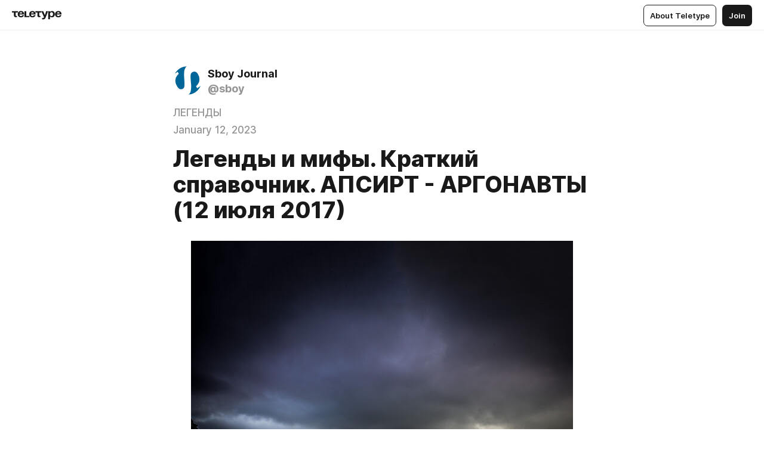

--- FILE ---
content_type: text/html
request_url: https://sboy.net/legendy7
body_size: 44226
content:
<!DOCTYPE html>
<html  lang="en" data-theme="auto" data-head-attrs="lang,data-theme">

<head>
  
  <title>Легенды и мифы. Краткий справочник. АПСИРТ - АРГОНАВТЫ (12 июля 2017) — Teletype</title><meta http-equiv="content-type" content="text/html; charset=UTF-8"><meta name="viewport" content="width=device-width, initial-scale=1, user-scalable=no"><meta name="apple-mobile-web-app-capable" content="yes"><meta name="apple-mobile-web-app-status-bar-style" content="default"><meta name="theme-color" content="#FFFFFF"><meta property="og:url" content="https://sboy.net/legendy7"><meta property="og:site_name" content="Teletype"><meta property="tg:site_verification" content="g7j8/rPFXfhyrq5q0QQV7EsYWv4="><meta property="fb:app_id" content="560168947526654"><meta property="fb:pages" content="124472808071141"><meta property="twitter:card" content="summary_large_image"><link rel="canonical" href="https://sboy.net/legendy7"><link rel="alternate" href="https://sboy.net/legendy7" hreflang="x-default"><link rel="icon" type="image/x-icon" href="/favicon.ico"><link rel="icon" type="image/svg+xml" href="https://teletype.in/static/favicon.f39059fb.svg"><link rel="apple-touch-icon" href="https://teletype.in/static/apple-touch-icon.39e27d32.png"><link rel="search" type="application/opensearchdescription+xml" title="Teletype" href="https://teletype.in/opensearch.xml"><script src="https://yandex.ru/ads/system/context.js" async></script><script type="application/javascript">window.yaContextCb = window.yaContextCb || []</script><meta name="format-detection" content="telephone=no"><meta property="og:type" content="article"><meta name="author" content="Sboy Journal"><meta name="description" content="АПСИРТ. Юноша с печальной судьбой. По греческим легендам сын колхидского царя и брат Медеи. Когда сестра и брат сбежали с аргонавтами..."><meta property="author" content="Sboy Journal"><meta property="og:updated_time" content="2023-01-12T14:36:13.750Z"><meta property="og:title" content="Легенды и мифы. Краткий справочник. АПСИРТ - АРГОНАВТЫ (12 июля 2017)"><meta property="twitter:title" content="Легенды и мифы. Краткий справочник. АПСИРТ - АРГОНАВТЫ (12 июля 2017)"><meta property="og:description" content="АПСИРТ. Юноша с печальной судьбой. По греческим легендам сын колхидского царя и брат Медеи. Когда сестра и брат сбежали с аргонавтами..."><meta property="twitter:description" content="АПСИРТ. Юноша с печальной судьбой. По греческим легендам сын колхидского царя и брат Медеи. Когда сестра и брат сбежали с аргонавтами..."><meta property="og:image" content="https://img1.teletype.in/files/8c/56/8c56dce8-fa54-41ce-82d0-604f7da72fd8.png"><meta property="twitter:image" content="https://img1.teletype.in/files/8c/56/8c56dce8-fa54-41ce-82d0-604f7da72fd8.png"><meta property="og:image:type" content="image/png"><meta property="og:image:width" content="1200"><meta property="og:image:height" content="630"><meta property="article:section" content="ЛЕГЕНДЫ"><meta property="article:author" content="Sboy Journal"><meta property="article:author_url" content="https://sboy.net/"><meta property="article:published_time" content="2023-01-12T14:36:13.750Z"><meta property="article:modified_time" content="2023-01-12T14:36:13.750Z"><meta name="head:count" content="39"><script>window.__INITIAL_STATE__={"config":{"version":"4.41.13","app_version":"4.41.13-4102","build_number":4102,"app":{"name":"teletype","title":"Teletype","url":{"assets":"https:\u002F\u002Fteletype.in","media":"https:\u002F\u002Fteletype.in\u002Ffiles","site":"https:\u002F\u002Fteletype.in","api":"https:\u002F\u002Fteletype.in\u002Fapi","updater":"wss:\u002F\u002Fteletype.in\u002Fupdater","media_api":"https:\u002F\u002Fteletype.in\u002Fmedia"},"links":{"tos":"https:\u002F\u002Fjournal.teletype.in\u002Flegal","journal":"https:\u002F\u002Fjournal.teletype.in\u002F","privacy":"https:\u002F\u002Fjournal.teletype.in\u002Flegal-privacy","domains":"https:\u002F\u002Fjournal.teletype.in\u002Fdomains","features":"https:\u002F\u002Fjournal.teletype.in\u002Ffeatures","updates":"https:\u002F\u002Fjournal.teletype.in\u002F+updates","email":"mailbox@teletype.in","cloudtips":{"tos":"https:\u002F\u002Fstatic.cloudpayments.ru\u002Fdocs\u002FCloudTips\u002Fcloudtips_oferta_teletype.pdf","agreement":"https:\u002F\u002Fstatic.cloudpayments.ru\u002Fdocs\u002FCloudTips\u002Fcloudtips_agreement_teletype.pdf","policy":"https:\u002F\u002Fstatic.cloudpayments.ru\u002Fdocs\u002Fpolicy-cloudpayments.pdf"}},"service":{"metrika":"42100904","ga":"G-74SRE9LWC4","facebook_id":560168947526654,"facebook_pages":"124472808071141","facebook_redirect":"https:\u002F\u002Fteletype.in\u002F.fb-callback","google_id":"589698636327-74fehjo4inhlnkc237ulk51petqlem42.apps.googleusercontent.com","google_redirect":"https:\u002F\u002Fteletype.in\u002F.google-callback","vk_id":51923672,"vk_redirect":"https:\u002F\u002Fteletype.in\u002F.vk-callback","yandex_pay_id":"aca5092b-9bd5-4dd1-875e-0e0be05aff00","yandex_pay_env":"Production","yandex_pay_gw":"cloudpayments","yandex_pay_gw_id":null,"tg_iv":"g7j8\u002FrPFXfhyrq5q0QQV7EsYWv4=","tg_login":"TeletypeAppBot","tg_link":"https:\u002F\u002Ft.me\u002FTeletypeAppBot","twitch_id":"lxc0c8o0u0l42bo1smeno623bnlxhs","twitch_redirect":"https:\u002F\u002Fteletype.in\u002F.twitch-callback","apple_id":"in.teletype.web","apple_redirect":"https:\u002F\u002Fteletype.in\u002F.siwa","recaptcha":"6Lf-zgAVAAAAAJIxQX0tdkzpFySG2e607DdgqRF-","recaptcha_v2":"6Lfm6TEfAAAAAK_crKCAL3BUBLmdZnrsvOeTHMNj","yandes_pay_gw_id":""},"pushes":{"app_id":"9185fd40-8599-4ea3-a2e7-f4e88560970e","auto_register":false,"notify_button":false,"iframe_path":"pushes","subscribe_path":"pushes\u002Fsubscribe"},"domains":{"protocol":"http:","port":null},"articles_on_page":10,"max_users_topics":10,"max_menu_items":10,"max_user_blogs":5,"autosave_timeout":15000,"views_scrolls":null,"articles_reactions":{"default":["👍","👎"],"max_uniq":10},"comments":{"can_edit_period":300000,"autoupdate_period":15000,"max_depth":3,"compact_from":2,"thread_collapse":25,"whitelist":{"formats":["bold","italic","strike","code","link","code"],"items":["p","blockquote","pre","image","youtube","vimeo","rutube","vkvideo"]}},"media":{"accept":[{"ext":".jpg","type":"jpg","types":["image\u002Fjpeg"]},{"ext":".png","type":"png","types":["image\u002Fpng"]},{"ext":".gif","type":"gif","types":["image\u002Fgif"]}],"max_size":5242880,"max_userpic_size":1048576},"langs":{"aliases":{"ru":["ru","be","uk","ky","ab","mo","et","lv"],"en":["en"]},"default":"en"}},"data":{"ttl":{"account":60000,"blog_articles":600000,"app_settings":600000,"showcase":60000,"article":60000,"blog":5000,"search":5000,"unsplash":60000,"comments":15000,"notifications":60000,"emoji":10000000}}},"domain":"sboy.net","timezone":0,"lid":"5c4389d8-e696-5ddb-bd33-08dcbb6a5250","url":"https:\u002F\u002Fsboy.net\u002Flegendy7","account":{"_loading":false,"id":null,"blog_id":null,"blogs":null,"uri":null,"name":null,"userpic":null,"lang":null,"darkmode":null,"can_create_blog":null,"tfa_enabled":null,"popup_open":false,"wallet":{"loaded":false,"enabled":false,"available":false,"card":null,"balance":null,"receiver":null,"donations":{"params":{"from_date":null,"to_date":null,"blog_id":null},"total":0,"amount":0,"list":[]},"transactions":{"params":{"from_date":null,"to_date":null},"total":0,"amount":0,"list":[]},"payouts":{"params":{"from_date":null,"to_date":null},"total":0,"amount":0,"list":[]},"payout":{"open":false}}},"langs":{"lang":"en"},"app_settings":{"data":{"ad":{"params":{"article-under-text":{"id":"R-A-2565196-12","el":true,"disabled":true,"disableAdult":true,"exclude":[4102528]},"feed-article-under-text":{"id":"R-A-2565196-3","el":true},"article-floor":{"disabled":true,"type":"floorAd","platform":"touch","timeout":5000,"exclude":[4102528]},"blog-floor":{"disabled":true,"type":"floorAd","platform":"touch","timeout":5000,"exclude":[4102528]},"main-floor":{"disabled":true,"type":"floorAd","platform":"touch","timeout":10000},"blog-list":{"id":"R-A-2565196-13","el":true,"every":6,"start":1,"disableAdult":true,"exclude":[4102528]},"main-list":{"id":"R-A-2565196-14","el":true,"every":4},"main-trending-list":{"id":"R-A-2565196-14","disabled":true,"el":true,"every":4,"start":4},"main-following-list":{"id":"R-A-2565196-15","disabled":true,"el":true,"every":4,"start":4},"main-feed":{"id":"R-A-2565196-16","disabled":false,"type":"feed","el":true,"start":4,"every":0,"feedCardCount":4,"mobile":{"feedCardCount":4}},"article-feed":{"id":"R-A-2565196-17","disabled":false,"type":"feed","el":true,"feedCardCount":4,"disableAdult":true,"exclude":[4102528]},"article-above-text":{"id":"R-A-2565196-18","disabled":false,"el":true,"disableAdult":true,"exclude":[4102528]}},"exclude":[4102528]},"updater":{"enabled":true},"example_blogs":[65,71297,111029],"unsplash":[{"url":"https:\u002F\u002Fimages.unsplash.com\u002Fphoto-1502993148234-fd2324df8cb2?crop=entropy&cs=srgb&fm=jpg&ixid=M3w2MzEyfDB8MXxyYW5kb218fHx8fHx8fHwxNzY4ODMxMjAxfA&ixlib=rb-4.1.0&q=85","author":"Martine Jacobsen","link":"https:\u002F\u002Funsplash.com\u002F@martijaco"}],"giphy":["https:\u002F\u002Fmedia4.giphy.com\u002Fmedia\u002Fv1.Y2lkPTU2YzQ5Mjdld2hxbXoybWQ0a2M3ZzltZmNyaHBqbjgzNnh3cWUxc3FzbXdmYnQweSZlcD12MV9naWZzX2dpZklkJmN0PWc\u002F14SAx6S02Io1ThOlOY\u002Fgiphy.gif","https:\u002F\u002Fmedia1.giphy.com\u002Fmedia\u002Fv1.Y2lkPTU2YzQ5MjdlaG5rN3lkMW1oOWpodXNnZGU2dmwyYnJrd2hlMmo1emlvbjEyOTZ1ZiZlcD12MV9naWZzX2dpZklkJmN0PWc\u002FLdOyjZ7io5Msw\u002Fgiphy.gif","https:\u002F\u002Fmedia1.giphy.com\u002Fmedia\u002Fv1.Y2lkPTU2YzQ5MjdlbjF5dTN3NTM0MTdya2x6MHU0dnNza3NudGVxbWR5dGN0Ynl5OWV3YSZlcD12MV9naWZzX2dpZklkJmN0PWc\u002FlptjRBxFKCJmFoibP3\u002Fgiphy-downsized.gif","https:\u002F\u002Fmedia1.giphy.com\u002Fmedia\u002Fv1.Y2lkPTU2YzQ5MjdlenlnaGFiejF6OGpsbXNxMDh6ZzFvZzBnOHQwemtnNzBqN2lwZ2VnbyZlcD12MV9naWZzX2dpZklkJmN0PWc\u002FLCdPNT81vlv3y\u002Fgiphy-downsized.gif","https:\u002F\u002Fmedia4.giphy.com\u002Fmedia\u002Fv1.Y2lkPTU2YzQ5MjdlajJxOGZwbHJ3bHNobzgwMWNzbDA4dnNzMXZvdnd3dnk2NWx2aWtucyZlcD12MV9naWZzX2dpZklkJmN0PWc\u002FbPdI2MXEbnDUs\u002Fgiphy.gif","https:\u002F\u002Fmedia4.giphy.com\u002Fmedia\u002Fv1.Y2lkPTU2YzQ5MjdlYnp2azkzY214aHAxY211cHVhM2pqdTBkYWx6NGFpb2FvdzlqN3BkbiZlcD12MV9naWZzX2dpZklkJmN0PWc\u002FEXmE33UEtfuQo\u002Fgiphy.gif","https:\u002F\u002Fmedia4.giphy.com\u002Fmedia\u002Fv1.Y2lkPTU2YzQ5MjdlZ3ZyODd2d2s1NHlhZjR4NGIzNW45ZHBicWdrNDhxZGpwc2ZqcHlvYiZlcD12MV9naWZzX2dpZklkJmN0PWc\u002FJLELwGi2ksYTu\u002Fgiphy.gif","https:\u002F\u002Fmedia3.giphy.com\u002Fmedia\u002Fv1.Y2lkPTU2YzQ5Mjdla3plYzZ2bDR5em9xYzh2YzNyMmwwODJzNG1veGxtZGtnN3I0eTQzciZlcD12MV9naWZzX2dpZklkJmN0PWc\u002F56t3lKn4Xym0DQ2Zn7\u002Fgiphy-downsized.gif","https:\u002F\u002Fmedia1.giphy.com\u002Fmedia\u002Fv1.Y2lkPTU2YzQ5MjdlbTMxYTl4ZGZzNHZ2cndwbjYyaDd1M25ocWVwa2lnbHNzM2RwMXBvYyZlcD12MV9naWZzX2dpZklkJmN0PWc\u002F3Jhdg8Qro5kMo\u002Fgiphy.gif","https:\u002F\u002Fmedia4.giphy.com\u002Fmedia\u002Fv1.Y2lkPTU2YzQ5MjdlcGluMnVtMXg2M2ZkZXNnbjRubmE2cTFsMnA4cGNxOGM2dTRnZG1oaCZlcD12MV9naWZzX2dpZklkJmN0PWc\u002F3osxYamKD88c6pXdfO\u002Fgiphy.gif","https:\u002F\u002Fmedia0.giphy.com\u002Fmedia\u002Fv1.Y2lkPTU2YzQ5MjdlcXEzcGx4dHZ3Y2c1cjVkNTR6NmYxdnR1aDZ5b3p3ZWhvY2U5bXcydyZlcD12MV9naWZzX2dpZklkJmN0PWc\u002FMOMKdGBAWJDmkYtBUW\u002Fgiphy-downsized.gif"],"_loadTime":1768832426277},"loading":null},"articles":{"items":{"4566058":{"id":4566058,"uri":"legendy7","created_at":"2023-01-12T14:36:13.750Z","published_at":"2023-01-12T14:36:13.749Z","last_edited_at":"2023-01-12T14:36:13.750Z","title":"Легенды и мифы. Краткий справочник. АПСИРТ - АРГОНАВТЫ (12 июля 2017)","text":"\u003Cdocument\u003E\n\u003Cimage src=\"https:\u002F\u002Favatars.dzeninfra.ru\u002Fget-zen_doc\u002F108343\u002Fpub_596604fe8e557d6a428d2cd3_59660509e86a9e4b63e529e5\u002Fscale_1200\" anchor=\"k0QN\" size=\"custom\" width=640 height=640 naturalWidth=640 naturalHeight=640\u003E\n\u003Ccaption\u003E\u003C\u002Fcaption\u003E\n\u003C\u002Fimage\u003E\n\u003Cp anchor=\"5zQU\"\u003E\u003Cstrong\u003EАПСИРТ. \u003C\u002Fstrong\u003EЮноша с печальной судьбой. По греческим легендам сын колхидского царя и брат Медеи. Когда сестра и брат сбежали с аргонавтами, царь-отец пустился за ними в погоню. Когда они почти попали в ловушку, Медея разрубила своего брата на части и разбросала по морю. Что бы похоронить сына, отец был вынужден собирать его останки по воде. Погоня отстала.\u003C\u002Fp\u003E\n\u003Chr \u002F\u003E\n\u003Cimage src=\"https:\u002F\u002Favatars.dzeninfra.ru\u002Fget-zen_doc\u002F236854\u002Fpub_596604fe8e557d6a428d2cd3_5966051f4ffd13f35c4fded8\u002Fscale_1200\" anchor=\"0TwI\" size=\"custom\" width=640 height=278 naturalWidth=640 naturalHeight=278\u003E\n\u003Ccaption\u003E\u003C\u002Fcaption\u003E\n\u003C\u002Fimage\u003E\n\u003Cp anchor=\"lUmt\"\u003E\u003Cstrong\u003EАРАХНА\u003C\u002Fstrong\u003E. Еще одна удивительная история из греческих мифов о женском коварстве. А. была дочерью красильщика тканей и умелой вышивальщицей. Настолько уверилась в своем мастерстве, что вызвала на состязание саму Афину. Богиня долго пыталась ее остановить, но не смогла. Она выткала на пурпуре изображения олимпийских богов, а соперница – сценки их эротических похождений, чем разгневала Афину. А. решила удаваться, с горя. Но, богиня вынула ее из петли и превратила в паучиху, которая вечно будет ткать свою липкую пряжу.\u003C\u002Fp\u003E\n\u003Chr \u002F\u003E\n\u003Cp anchor=\"xkCN\"\u003E\u003Cstrong\u003EАРГАШ.\u003C\u002Fstrong\u003E По иранским легендам – юноша, преуспевший в стрельбе из лука. Во время войны иранцев с туранцами он должен был определить границу страны, выстрелив как можно дальше. Он так старался, что после выстрела упал замертво, но стрела улетела на такое расстояние, которое позволило иранцам вернуть все свои земли. Сейчас А. – имя нарицательное, обозначающее жертву ради родины.\u003C\u002Fp\u003E\n\u003Chr \u002F\u003E\n\u003Cimage src=\"https:\u002F\u002Favatars.dzeninfra.ru\u002Fget-zen_doc\u002F168279\u002Fpub_596604fe8e557d6a428d2cd3_5966054cd7d0a6a74d0fb46d\u002Fscale_1200\" anchor=\"gnnr\" size=\"custom\" width=640 height=368 naturalWidth=640 naturalHeight=368\u003E\n\u003Ccaption\u003EУбийство Меркурием Аргуса (1650) Йорданс Якоб\u003C\u002Fcaption\u003E\n\u003C\u002Fimage\u003E\n\u003Cp anchor=\"DQxn\"\u003E\u003C\u002Fp\u003E\n\u003Cp anchor=\"tt2M\"\u003E\u003Cstrong\u003EАРГОС\u003C\u002Fstrong\u003E. (Аргус) Великан, сын Геи. По греческим легендам, его тело было покрыто огромным количеством глаз. Когда Ио, возлюбленная Зевса, была превращена в корову, Гера поставила А. следить за ней. По приказу Зевса, Гермес усыпил бдительного стража, рассказами о любовных похождениях, игрой на свирели, а потом убил его. Безутешная Гера поместила глаза А. на оперение павлина.\u003C\u002Fp\u003E\n\u003Chr \u002F\u003E\n\u003Cimage src=\"https:\u002F\u002Favatars.dzeninfra.ru\u002Fget-zen_doc\u002F28532\u002Fpub_596604fe8e557d6a428d2cd3_596605651410c35da0a45872\u002Fscale_1200\" anchor=\"7fOo\" size=\"custom\" width=640 height=631 naturalWidth=640 naturalHeight=631\u003E\n\u003Ccaption\u003EЯсон, проглоченный драконом (рисунок на вазе Дуриса)\u003C\u002Fcaption\u003E\n\u003C\u002Fimage\u003E\n\u003Cp anchor=\"Dwr2\"\u003E\u003C\u002Fp\u003E\n\u003Cp anchor=\"kfDx\"\u003E\u003Cstrong\u003EАРГОНАВТЫ\u003C\u002Fstrong\u003E. Знаменитая история, сотни раз пересказанная и древними и современными авторами. Коварный Пелий, сверг с престола своего брата, законного наследника. Через много лет, племянник царя - Ясон предъявил свои права на царство, по дороге потеряв сандалию. Испуганный Пелий, которому была предсказана гибель от обутого на одну ногу человека, согласился. Но при условии, что Ясон привезет ему из страны Эя (Колхиды) золотое руно, шкуру золотого барана.\u003C\u002Fp\u003E\n\u003Cp anchor=\"S3LU\"\u003E\u003Cstrong\u003EПриключениям Аргонавтов будет полностью посвящен следующий выпуск «Легенд и мифов».\u003C\u002Fstrong\u003E\u003C\u002Fp\u003E\n\u003Ctags anchor=\"yXhW\"\u003E\n\u003Ctag anchor=\"OCKe\"\u003Eлегенды\u003C\u002Ftag\u003E\n\u003Ctag anchor=\"Q1vu\"\u003Eмифы\u003C\u002Ftag\u003E\n\u003Ctag anchor=\"Pnae\"\u003Eэнциклопедия\u003C\u002Ftag\u003E\n\u003Ctag anchor=\"IQKt\"\u003Eинтересно\u003C\u002Ftag\u003E\n\u003C\u002Ftags\u003E\n\u003C\u002Fdocument\u003E","cut_text":"АПСИРТ. Юноша с печальной судьбой. По греческим легендам сын колхидского царя и брат Медеи. Когда сестра и брат сбежали с аргонавтами, царь-отец пустился за ними в погоню. Когда они почти попали в ловушку, Медея разрубила своего брата на части и разбросала по морю. Что бы похоронить сына, отец был вынужден собирать его останки по воде. Погоня отстала.","cut_image":"https:\u002F\u002Favatars.dzeninfra.ru\u002Fget-zen_doc\u002F108343\u002Fpub_596604fe8e557d6a428d2cd3_59660509e86a9e4b63e529e5\u002Fscale_1200","cut_article_id":null,"sharing_title":null,"sharing_text":"АПСИРТ. Юноша с печальной судьбой. По греческим легендам сын колхидского царя и брат Медеи. Когда сестра и брат сбежали с аргонавтами...","sharing_image":"https:\u002F\u002Fimg1.teletype.in\u002Ffiles\u002F8c\u002F56\u002F8c56dce8-fa54-41ce-82d0-604f7da72fd8.png","sharing_type":"image","comments_enabled":true,"reactions_enabled":true,"subscriptions_enabled":true,"donations_disabled":false,"reposts_enabled":true,"related_enabled":true,"sharing_enabled":true,"is_post":false,"visibility":"all","allow_indexing":true,"adult":false,"heading_style":{},"views":null,"comments":0,"reactions":0,"reposts":0,"author_id":526232,"creator_id":526232,"author":{"id":526232,"uri":"sboy","domain":"sboy.net","domain_https":true,"name":"Sboy Journal","userpic":"https:\u002F\u002Fimg3.teletype.in\u002Ffiles\u002Fed\u002F01\u002Fed016b32-8e7f-47e0-9d2a-ff1827eccdbd.png","list_style":null,"verified":false,"comments_enabled":true,"reactions_enabled":true,"reposts_enabled":true,"related_enabled":true,"show_teammates":true},"creator":{"id":526232,"uri":"sboy","domain":"sboy.net","domain_https":true,"name":"Sboy Journal","userpic":"https:\u002F\u002Fimg3.teletype.in\u002Ffiles\u002Fed\u002F01\u002Fed016b32-8e7f-47e0-9d2a-ff1827eccdbd.png","verified":false},"topics":[{"id":44170,"uri":"legendy","name":"ЛЕГЕНДЫ"}],"articles_mentions":[],"_loadTime":1768832426289}},"loading":false,"related":{},"donations":{"article_id":null,"data":null,"_loadTime":0}},"error":null,"defer":null,"inited":false,"user_ga":null,"user_ym":null,"dom":{"screens":{"medium":false,"tablet":false,"mobile":false},"darkmode":false,"is_safari":false},"feed":{"following":[],"trending":[],"trending_widget":[],"featured_blogs":[]},"articles_reactions":{"items":{},"loading":false},"articles_reposts":{"items":[]},"comments":{"loading":false,"items":{},"info":{}},"blogs":{"items":[],"blocked_teammates":[],"blocked_users":[],"subscribed_users":{"blog_id":null,"total":0,"list":[]},"subscriptions_users":{"blog_id":null,"total":0,"list":[]},"donations":{"blog_id":null,"stats":null,"data":null,"_loadTime":0},"settings":{"items":[],"suggests":{"teammates":[],"topics":[]},"tfa_list":[],"settings":{"open":false,"blog_id":null,"section":null},"new_blog":{"open":false}}},"blog_articles":{"loading":false,"items":{}},"search":{"loading":{"search":false,"suggest":false},"search":{"query":"","blog_id":null,"articles":[],"blogs":[],"offset":{"blogs":0,"articles":0},"total":{"blogs":0,"articles":0}},"suggest":[]},"drafts":{"items":[]},"imports":{"items":[],"loading":false},"emojis":{"data":[],"loading":null,"loadTime":0,"query":""},"varlamov":{"footer":[],"trending":[],"youtube":[],"socials":{},"about":{},"editorial":{},"banners":null,"donations":null,"_full":null,"_loaded":false,"_loadTime":0}};window.__PUBLIC_PATH__='https://teletype.in/';</script><link rel="modulepreload" crossorigin href="https://teletype.in/static/Article.c8d8b299.js"><link rel="stylesheet" href="https://teletype.in/static/Article.3e027f09.css"><link rel="modulepreload" crossorigin href="https://teletype.in/static/AD.9a634925.js"><link rel="stylesheet" href="https://teletype.in/static/AD.9ea140df.css"><link rel="modulepreload" crossorigin href="https://teletype.in/static/meta.d9ace638.js"><link rel="stylesheet" href="https://teletype.in/static/meta.d702ecc6.css"><link rel="modulepreload" crossorigin href="https://teletype.in/static/preloader.b86f9c9c.js"><link rel="stylesheet" href="https://teletype.in/static/preloader.0c891e69.css"><link rel="modulepreload" crossorigin href="https://teletype.in/static/ArticleCard.5f47752f.js"><link rel="stylesheet" href="https://teletype.in/static/ArticleCard.d179f8e6.css">
  <script type="module" crossorigin src="https://teletype.in/static/index.840c5e98.js"></script>
  <link rel="stylesheet" href="https://teletype.in/static/index.d1a8877c.css">
</head>

<body  class="" style="" data-head-attrs="class,style"><div id="app" style=""><div class="layout" data-v-21f40ab0><div class="menu" data-v-21f40ab0 data-v-658d3930><div class="menu__backdrop" data-v-658d3930></div><div class="menu__content" style="" data-v-658d3930><div class="menu__item" data-v-658d3930><a href="https://teletype.in/" class="menu__logo_image" data-v-658d3930><!--[--><svg xmlns="http://www.w3.org/2000/svg" width="84" height="16" fill="currentColor" viewBox="0 0 84 16" data-v-658d3930><path d="M0 1.288v2.11h3.368v5.18c0 2.302 1.368 2.782 3.367 2.782 1.263 0 1.79-.192 1.79-.192V9.153s-.316.096-.948.096c-.947 0-1.263-.288-1.263-1.15V3.397h3.579v-2.11H0Zm9.674 4.988c0 2.916 1.789 5.275 5.472 5.275 4.526 0 5.157-3.549 5.157-3.549h-2.947s-.315 1.535-2.104 1.535c-1.768 0-2.484-1.151-2.61-2.686h7.745s.021-.345.021-.575C20.408 3.36 18.746 1 15.146 1c-3.599 0-5.472 2.36-5.472 5.276Zm5.472-3.262c1.453 0 2.042.883 2.232 2.11h-4.652c.252-1.227.968-2.11 2.42-2.11Zm14.098 6.139h-5.367V1.288H20.93v9.976h8.314v-2.11Zm-.33-2.877c0 2.916 1.789 5.275 5.472 5.275 4.526 0 5.157-3.549 5.157-3.549h-2.947s-.315 1.535-2.104 1.535c-1.768 0-2.484-1.151-2.61-2.686h7.745s.021-.345.021-.575C39.648 3.36 37.986 1 34.386 1c-3.599 0-5.472 2.36-5.472 5.276Zm5.472-3.262c1.453 0 2.042.883 2.231 2.11h-4.651c.252-1.227.968-2.11 2.42-2.11Zm4.937-1.726v2.11h3.367v5.18c0 2.302 1.369 2.782 3.368 2.782 1.263 0 1.79-.192 1.79-.192V9.153s-.316.096-.948.096c-.947 0-1.263-.288-1.263-1.15V3.397h3.578v-2.11h-9.892Zm21.153 0H57.32l-2.168 6.58-2.673-6.58H49.32l4.42 9.976c-.421.92-.842 1.438-1.895 1.438a5.269 5.269 0 0 1-1.368-.191v2.206s.842.287 1.895.287c2.21 0 3.346-1.17 4.21-3.453l3.893-10.263Zm.312 13.429h2.947v-4.509h.105s.947 1.343 3.262 1.343c3.157 0 4.736-2.494 4.736-5.275C71.838 3.494 70.259 1 67.102 1c-2.42 0-3.368 1.63-3.368 1.63h-.105V1.289h-2.841v13.429Zm2.841-8.441c0-1.804.842-3.262 2.631-3.262 1.79 0 2.631 1.458 2.631 3.262 0 1.803-.842 3.261-2.63 3.261-1.79 0-2.632-1.458-2.632-3.261Zm8.637 0c0 2.916 1.789 5.275 5.472 5.275 4.525 0 5.157-3.549 5.157-3.549h-2.947s-.316 1.535-2.105 1.535c-1.768 0-2.483-1.151-2.61-2.686h7.746S83 6.506 83 6.276C83 3.36 81.337 1 77.738 1c-3.6 0-5.472 2.36-5.472 5.276Zm5.472-3.262c1.452 0 2.042.883 2.231 2.11h-4.651c.252-1.227.968-2.11 2.42-2.11Z"></path></svg><!--]--></a></div><div class="menu__split" data-v-658d3930></div><div class="menu__item" data-v-658d3930><!--[--><!----><div class="menu__buttons" data-v-658d3930><!--[--><!--]--><a href="https://teletype.in/about" class="button m_display_inline" data-v-658d3930 data-v-278085c1><!--[--><div class="button__content" data-v-278085c1><!--[--><!----><!--[--><span class="button__text" data-v-278085c1>About Teletype</span><!--]--><!----><!--]--></div><!----><!----><!--]--></a><a href="https://teletype.in/login?redir=http://sboy.net/legendy7" class="button m_type_filled m_display_inline" type="filled" data-v-658d3930 data-v-278085c1><!--[--><div class="button__content" data-v-278085c1><!--[--><!----><!--[--><span class="button__text" data-v-278085c1>Join</span><!--]--><!----><!--]--></div><!----><!----><!--]--></a><!----><!--[--><!--]--><!----><!----><!--[--><!--]--></div><!--]--></div></div><!----></div><div class="layout__content m_main article" data-v-21f40ab0><div class="article__container m_main" itemscope itemtype="http://schema.org/Article" data-v-21f40ab0><div class="article__section" data-v-21f40ab0><div id="bnr-article-above-text-0" data-index="0" class="bnr article__banner" style="" data-v-21f40ab0 data-v-7789da1a><!----></div></div><header class="article__header" data-v-21f40ab0><div class="article__status" data-v-21f40ab0><!----><!----></div><div class="article__author" data-v-21f40ab0><a href="https://sboy.net/" class="article__author_link" data-v-21f40ab0><!--[--><div class="userpic m_size_auto article__author_userpic" data-v-21f40ab0 data-v-42729300><div class="userpic__pic" style="background-image:url(&#39;https://img3.teletype.in/files/ed/01/ed016b32-8e7f-47e0-9d2a-ff1827eccdbd.png&#39;);" data-v-42729300></div></div><div class="article__author_content" data-v-21f40ab0><div class="article__author_name" data-v-21f40ab0><span class="article__author_name_value" data-v-21f40ab0>Sboy Journal</span><!----></div><div class="article__author_username" data-v-21f40ab0>@sboy</div></div><!--]--></a><div class="article__author_actions" data-v-21f40ab0><!----><!----></div></div><div class="article__badges" data-v-21f40ab0><a href="https://sboy.net/+legendy" class="article__badges_item m_clickable" data-v-21f40ab0><!--[-->ЛЕГЕНДЫ<!--]--></a><div class="article__badges_item" data-v-21f40ab0>January 12, 2023</div></div><h1 class="article__header_title" itemprop="headline" data-v-21f40ab0>Легенды и мифы. Краткий справочник. АПСИРТ - АРГОНАВТЫ (12 июля 2017)</h1></header><article class="article__content text" itemprop="articleBody" data-v-21f40ab0><!--[--><figure class="m_custom" data-anchor="k0QN" itemscope itemtype="http://schema.org/ImageObject" data-node-id="1"><a name="k0QN"></a><!--[--><!--]--><div class="wrap"><!----><!--[--><noscript><img src="https://avatars.dzeninfra.ru/get-zen_doc/108343/pub_596604fe8e557d6a428d2cd3_59660509e86a9e4b63e529e5/scale_1200" itemprop="contentUrl"></noscript><svg class="spacer" version="1.1" width="640" viewbox="0 0 640 640"></svg><!--]--><div class="loader"><div class="preloader m_central" data-v-1591c7b2><svg xmlns="http://www.w3.org/2000/svg" width="32" height="32" fill="currentColor" viewBox="0 0 32 32" class="icon" data-icon="preloader" data-v-1591c7b2 data-v-e1294fc0><path fill-rule="evenodd" d="M7.5 16a8.5 8.5 0 0111.156-8.077.5.5 0 11-.312.95A7.5 7.5 0 1023.5 16a.5.5 0 011 0 8.5 8.5 0 01-17 0z" clip-rule="evenodd"></path></svg></div></div></div><!--[--><!--[--><!----><!--]--><!--]--></figure><p data-anchor="5zQU" data-node-id="3"><a name="5zQU"></a><!--[--><!--]--><!--[--><strong data-node-id="4">АПСИРТ. </strong>Юноша с печальной судьбой. По греческим легендам сын колхидского царя и брат Медеи. Когда сестра и брат сбежали с аргонавтами, царь-отец пустился за ними в погоню. Когда они почти попали в ловушку, Медея разрубила своего брата на части и разбросала по морю. Что бы похоронить сына, отец был вынужден собирать его останки по воде. Погоня отстала.<!--]--></p><hr><figure class="m_custom" data-anchor="0TwI" itemscope itemtype="http://schema.org/ImageObject" data-node-id="6"><a name="0TwI"></a><!--[--><!--]--><div class="wrap"><!----><!--[--><noscript><img src="https://avatars.dzeninfra.ru/get-zen_doc/236854/pub_596604fe8e557d6a428d2cd3_5966051f4ffd13f35c4fded8/scale_1200" itemprop="contentUrl"></noscript><svg class="spacer" version="1.1" width="640" viewbox="0 0 640 278"></svg><!--]--><div class="loader"><div class="preloader m_central" data-v-1591c7b2><svg xmlns="http://www.w3.org/2000/svg" width="32" height="32" fill="currentColor" viewBox="0 0 32 32" class="icon" data-icon="preloader" data-v-1591c7b2 data-v-e1294fc0><path fill-rule="evenodd" d="M7.5 16a8.5 8.5 0 0111.156-8.077.5.5 0 11-.312.95A7.5 7.5 0 1023.5 16a.5.5 0 011 0 8.5 8.5 0 01-17 0z" clip-rule="evenodd"></path></svg></div></div></div><!--[--><!--[--><!----><!--]--><!--]--></figure><p data-anchor="lUmt" data-node-id="8"><a name="lUmt"></a><!--[--><!--]--><!--[--><strong data-node-id="9">АРАХНА</strong>. Еще одна удивительная история из греческих мифов о женском коварстве. А. была дочерью красильщика тканей и умелой вышивальщицей. Настолько уверилась в своем мастерстве, что вызвала на состязание саму Афину. Богиня долго пыталась ее остановить, но не смогла. Она выткала на пурпуре изображения олимпийских богов, а соперница – сценки их эротических похождений, чем разгневала Афину. А. решила удаваться, с горя. Но, богиня вынула ее из петли и превратила в паучиху, которая вечно будет ткать свою липкую пряжу.<!--]--></p><hr><p data-anchor="xkCN" data-node-id="11"><a name="xkCN"></a><!--[--><!--]--><!--[--><strong data-node-id="12">АРГАШ.</strong> По иранским легендам – юноша, преуспевший в стрельбе из лука. Во время войны иранцев с туранцами он должен был определить границу страны, выстрелив как можно дальше. Он так старался, что после выстрела упал замертво, но стрела улетела на такое расстояние, которое позволило иранцам вернуть все свои земли. Сейчас А. – имя нарицательное, обозначающее жертву ради родины.<!--]--></p><hr><figure class="m_custom" data-anchor="gnnr" itemscope itemtype="http://schema.org/ImageObject" data-node-id="14"><a name="gnnr"></a><!--[--><!--]--><div class="wrap"><!----><!--[--><noscript><img src="https://avatars.dzeninfra.ru/get-zen_doc/168279/pub_596604fe8e557d6a428d2cd3_5966054cd7d0a6a74d0fb46d/scale_1200" itemprop="contentUrl"></noscript><svg class="spacer" version="1.1" width="640" viewbox="0 0 640 368"></svg><!--]--><div class="loader"><div class="preloader m_central" data-v-1591c7b2><svg xmlns="http://www.w3.org/2000/svg" width="32" height="32" fill="currentColor" viewBox="0 0 32 32" class="icon" data-icon="preloader" data-v-1591c7b2 data-v-e1294fc0><path fill-rule="evenodd" d="M7.5 16a8.5 8.5 0 0111.156-8.077.5.5 0 11-.312.95A7.5 7.5 0 1023.5 16a.5.5 0 011 0 8.5 8.5 0 01-17 0z" clip-rule="evenodd"></path></svg></div></div></div><!--[--><!--[--><figcaption itemprop="description"><!----><!--[--><!--]--><!--[-->Убийство Меркурием Аргуса (1650) Йорданс Якоб<!--]--></figcaption><!--]--><!--]--></figure><p data-anchor="DQxn" data-node-id="16"><a name="DQxn"></a><!--[--><!--]--><!--[--><!--]--></p><p data-anchor="tt2M" data-node-id="17"><a name="tt2M"></a><!--[--><!--]--><!--[--><strong data-node-id="18">АРГОС</strong>. (Аргус) Великан, сын Геи. По греческим легендам, его тело было покрыто огромным количеством глаз. Когда Ио, возлюбленная Зевса, была превращена в корову, Гера поставила А. следить за ней. По приказу Зевса, Гермес усыпил бдительного стража, рассказами о любовных похождениях, игрой на свирели, а потом убил его. Безутешная Гера поместила глаза А. на оперение павлина.<!--]--></p><hr><figure class="m_custom" data-anchor="7fOo" itemscope itemtype="http://schema.org/ImageObject" data-node-id="20"><a name="7fOo"></a><!--[--><!--]--><div class="wrap"><!----><!--[--><noscript><img src="https://avatars.dzeninfra.ru/get-zen_doc/28532/pub_596604fe8e557d6a428d2cd3_596605651410c35da0a45872/scale_1200" itemprop="contentUrl"></noscript><svg class="spacer" version="1.1" width="640" viewbox="0 0 640 631"></svg><!--]--><div class="loader"><div class="preloader m_central" data-v-1591c7b2><svg xmlns="http://www.w3.org/2000/svg" width="32" height="32" fill="currentColor" viewBox="0 0 32 32" class="icon" data-icon="preloader" data-v-1591c7b2 data-v-e1294fc0><path fill-rule="evenodd" d="M7.5 16a8.5 8.5 0 0111.156-8.077.5.5 0 11-.312.95A7.5 7.5 0 1023.5 16a.5.5 0 011 0 8.5 8.5 0 01-17 0z" clip-rule="evenodd"></path></svg></div></div></div><!--[--><!--[--><figcaption itemprop="description"><!----><!--[--><!--]--><!--[-->Ясон, проглоченный драконом (рисунок на вазе Дуриса)<!--]--></figcaption><!--]--><!--]--></figure><p data-anchor="Dwr2" data-node-id="22"><a name="Dwr2"></a><!--[--><!--]--><!--[--><!--]--></p><p data-anchor="kfDx" data-node-id="23"><a name="kfDx"></a><!--[--><!--]--><!--[--><strong data-node-id="24">АРГОНАВТЫ</strong>. Знаменитая история, сотни раз пересказанная и древними и современными авторами. Коварный Пелий, сверг с престола своего брата, законного наследника. Через много лет, племянник царя - Ясон предъявил свои права на царство, по дороге потеряв сандалию. Испуганный Пелий, которому была предсказана гибель от обутого на одну ногу человека, согласился. Но при условии, что Ясон привезет ему из страны Эя (Колхиды) золотое руно, шкуру золотого барана.<!--]--></p><p data-anchor="S3LU" data-node-id="25"><a name="S3LU"></a><!--[--><!--]--><!--[--><strong data-node-id="26">Приключениям Аргонавтов будет полностью посвящен следующий выпуск «Легенд и мифов».</strong><!--]--></p><div data-anchor="yXhW" class="tt-tags" data-node-id="27"><!----><!--[--><!--]--><!--[--><a href="https://sboy.net/?search=%23%D0%BB%D0%B5%D0%B3%D0%B5%D0%BD%D0%B4%D1%8B" class="tt-tag" itemprop="about" data-node-id="28"><!--[-->#легенды<!--]--></a><a href="https://sboy.net/?search=%23%D0%BC%D0%B8%D1%84%D1%8B" class="tt-tag" itemprop="about" data-node-id="29"><!--[-->#мифы<!--]--></a><a href="https://sboy.net/?search=%23%D1%8D%D0%BD%D1%86%D0%B8%D0%BA%D0%BB%D0%BE%D0%BF%D0%B5%D0%B4%D0%B8%D1%8F" class="tt-tag" itemprop="about" data-node-id="30"><!--[-->#энциклопедия<!--]--></a><a href="https://sboy.net/?search=%23%D0%B8%D0%BD%D1%82%D0%B5%D1%80%D0%B5%D1%81%D0%BD%D0%BE" class="tt-tag" itemprop="about" data-node-id="31"><!--[-->#интересно<!--]--></a><!--]--></div><!--]--></article><!----><div class="articleInfo m_text article__info" data-v-21f40ab0 data-v-21587e5e><!----><!--[--><!--[--><div class="articleInfo-info" data-v-21587e5e><a href="https://sboy.net/" class="articleInfo-item m_link" data-v-21587e5e><!--[--><span class="articleInfo-text" data-v-21587e5e>Sboy Journal</span><!--]--></a></div><!----><!----><!----><!----><!----><!--]--><!--[--><!----><div class="articleInfo-info" data-v-21587e5e><div class="articleInfo-item" data-v-21587e5e><span class="articleInfo-text" data-v-21587e5e>January 12, 2023, 14:36</span></div></div><!----><!----><!----><!----><!--]--><!--[--><!----><!----><div class="articleInfo-info" data-v-21587e5e><div class="articleInfo-item" data-v-21587e5e><!----><span class="articleInfo-text" data-v-21587e5e>0</span><span data-v-21587e5e> views</span></div></div><!----><!----><!----><!--]--><!--[--><!----><!----><!----><!----><div class="articleInfo-info" data-v-21587e5e><div class="articleInfo-item" data-v-21587e5e><!----><span class="articleInfo-text" data-v-21587e5e>0</span><span data-v-21587e5e> reactions</span></div></div><!----><!--]--><!--[--><!----><!----><!----><div class="articleInfo-info" data-v-21587e5e><div class="articleInfo-item" data-v-21587e5e><!----><span class="articleInfo-text" data-v-21587e5e>0</span><span data-v-21587e5e> replies</span></div></div><!----><!----><!--]--><!--[--><!----><!----><!----><!----><!----><div class="articleInfo-info" data-v-21587e5e><div class="articleInfo-item" data-v-21587e5e><!----><span class="articleInfo-text" data-v-21587e5e>0</span><span data-v-21587e5e> reposts</span></div></div><!--]--><!--]--><!----><!----><!----><!----></div><div class="article__section" data-v-21f40ab0><button class="button m_icon m_type_flat article__section_button" new-tab="false" type="flat" data-v-21f40ab0 data-v-278085c1><div class="button__content" data-v-278085c1><!--[--><span class="button__icon" data-v-278085c1><!--[--><svg xmlns="http://www.w3.org/2000/svg" width="32" height="32" fill="currentColor" viewBox="0 0 32 32" class="icon" data-icon="repost" data-v-278085c1 data-v-e1294fc0><path fill-rule="evenodd" d="M9.541 21.416c0-.345.28-.625.625-.625h6.667c2.756 0 4.792-1.964 4.792-4.791a.625.625 0 0 1 1.25 0c0 3.53-2.609 6.041-6.042 6.041h-6.666a.625.625 0 0 1-.626-.625Zm.209-4.791A.625.625 0 0 1 9.125 16c0-3.53 2.609-6.041 6.042-6.041h6.666a.625.625 0 1 1 0 1.25h-6.666c-2.756 0-4.792 1.964-4.792 4.791 0 .346-.28.625-.625.625Z" clip-rule="evenodd"></path><path fill-rule="evenodd" d="M9.197 22.052A1.246 1.246 0 0 1 9 21.416c0-.277.12-.506.197-.634.09-.149.203-.292.316-.42.228-.257.517-.526.787-.76a18.995 18.995 0 0 1 1.062-.853l.019-.015.005-.003.002-.002.445.604-.445-.604a.75.75 0 0 1 .89 1.208l-.004.003-.016.012-.062.046a19.322 19.322 0 0 0-.913.737 7.203 7.203 0 0 0-.697.681 7.19 7.19 0 0 0 .698.681 17.417 17.417 0 0 0 .912.737l.062.047.016.011.003.003a.75.75 0 0 1-.888 1.208l.444-.604-.444.604-.003-.001-.005-.004-.02-.015a18.643 18.643 0 0 1-1.062-.853 8.67 8.67 0 0 1-.786-.76 2.963 2.963 0 0 1-.316-.42Zm1.272-.799.005.01a.043.043 0 0 1-.005-.01Zm.005.318a.06.06 0 0 1-.005.01l.005-.01ZM22.386 10c.077.127.198.356.198.633 0 .278-.12.507-.198.635-.09.148-.203.291-.316.42a8.663 8.663 0 0 1-.787.76 18.825 18.825 0 0 1-.991.8l-.07.053-.02.014-.005.004-.001.001-.446-.603.446.603a.75.75 0 0 1-.89-1.207l.004-.003.015-.012.063-.047a19.322 19.322 0 0 0 .912-.736 7.19 7.19 0 0 0 .698-.682 7.216 7.216 0 0 0-.698-.681 17.4 17.4 0 0 0-.912-.736l-.063-.047-.015-.012-.004-.002a.75.75 0 0 1 .889-1.209l-.445.604.445-.604.002.002.006.004.019.014a10.732 10.732 0 0 1 .315.241c.202.157.473.375.747.613.27.234.558.502.786.76.113.128.227.27.316.42Zm-1.272.797-.004-.01.004.01Zm-.004-.317a.055.055 0 0 1 .004-.01s0 .003-.004.01Z" clip-rule="evenodd"></path></svg><!--]--></span><!--[--><span class="button__text" data-v-278085c1>Repost</span><!--]--><!----><!--]--></div><!----><!----></button><button class="button m_icon m_type_flat article__section_button" new-tab="false" type="flat" data-v-21f40ab0 data-v-278085c1><div class="button__content" data-v-278085c1><!--[--><span class="button__icon" data-v-278085c1><!--[--><svg xmlns="http://www.w3.org/2000/svg" width="32" height="32" fill="currentColor" viewBox="0 0 32 32" class="icon" data-icon="share" data-v-278085c1 data-v-e1294fc0><path fill-rule="evenodd" d="M8.453 11.763c.448-.586 1.121-1.013 1.922-1.013h1.875a.75.75 0 0 1 0 1.5h-1.875c-.235 0-.5.123-.73.424-.23.302-.395.752-.395 1.28v8.591c0 .529.164.979.395 1.281.23.301.495.424.73.424h11.25c.235 0 .5-.123.73-.424.23-.302.395-.752.395-1.28v-8.591c0-.529-.164-.979-.395-1.281-.23-.301-.495-.424-.73-.424H19.75a.75.75 0 0 1 0-1.5h1.875c.8 0 1.474.427 1.922 1.013.448.587.703 1.364.703 2.191v8.591c0 .828-.255 1.605-.703 2.192-.448.587-1.121 1.013-1.922 1.013h-11.25c-.8 0-1.474-.427-1.922-1.013-.448-.587-.703-1.364-.703-2.191v-8.591c0-.828.255-1.605.703-2.192Z" clip-rule="evenodd"></path><path fill-rule="evenodd" d="M16 4.75c.21 0 .398.085.534.223l2.997 2.997a.75.75 0 1 1-1.06 1.06l-1.72-1.72v9.19a.75.75 0 0 1-1.5 0V7.311l-1.72 1.72a.75.75 0 0 1-1.06-1.061l2.999-3a.747.747 0 0 1 .53-.22Z" clip-rule="evenodd"></path></svg><!--]--></span><!--[--><span class="button__text" data-v-278085c1>Share</span><!--]--><!----><!--]--></div><!----><!----></button><!--[--><!----><!----><!--]--><!--[--><!--[--><!----><!----><!--]--><!--[--><!----><!----><!--]--><!----><!--]--></div></div><div class="article__container" data-v-21f40ab0><!----><!----><!----><div class="article__section" data-v-21f40ab0><div id="bnr-article-under-text-0" data-index="0" class="bnr article__banner" style="" data-v-21f40ab0 data-v-7789da1a><!----></div></div></div><!----><!----><div class="article__container" data-v-21f40ab0><div class="article__section" data-v-21f40ab0><div id="bnr-article-feed-0" data-index="0" class="bnr article__banner" style="" data-v-21f40ab0 data-v-7789da1a><!----></div></div></div><div id="bnr-article-floor-0" data-index="0" class="bnr" style="" data-v-21f40ab0 data-v-7789da1a><!----></div></div></div><!----><!----><!----><!----><!----><!----><!----><!----><!----><!----></div></body>

</html>
